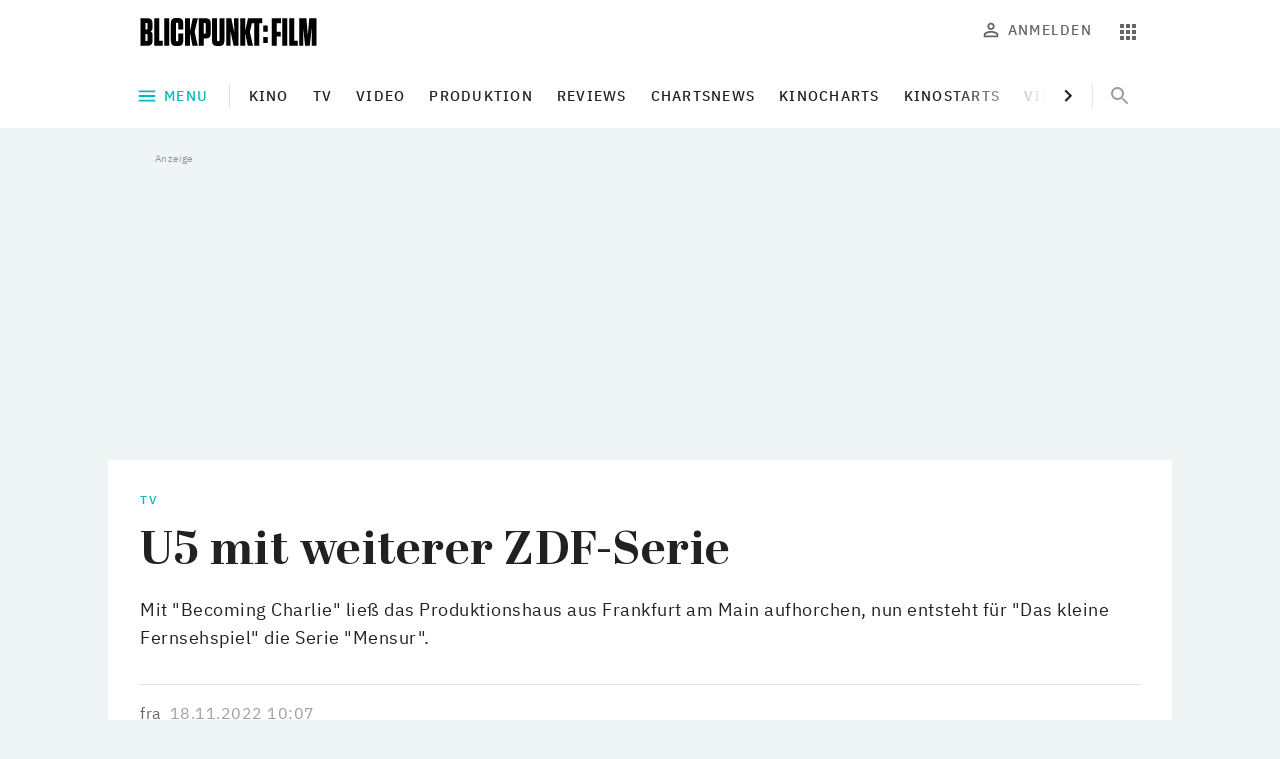

--- FILE ---
content_type: text/html; charset=utf-8
request_url: https://www.google.com/recaptcha/api2/aframe
body_size: 268
content:
<!DOCTYPE HTML><html><head><meta http-equiv="content-type" content="text/html; charset=UTF-8"></head><body><script nonce="xzPQ6PfrnmCVJ7UNT9MtbQ">/** Anti-fraud and anti-abuse applications only. See google.com/recaptcha */ try{var clients={'sodar':'https://pagead2.googlesyndication.com/pagead/sodar?'};window.addEventListener("message",function(a){try{if(a.source===window.parent){var b=JSON.parse(a.data);var c=clients[b['id']];if(c){var d=document.createElement('img');d.src=c+b['params']+'&rc='+(localStorage.getItem("rc::a")?sessionStorage.getItem("rc::b"):"");window.document.body.appendChild(d);sessionStorage.setItem("rc::e",parseInt(sessionStorage.getItem("rc::e")||0)+1);localStorage.setItem("rc::h",'1768756185920');}}}catch(b){}});window.parent.postMessage("_grecaptcha_ready", "*");}catch(b){}</script></body></html>

--- FILE ---
content_type: application/javascript; charset=UTF-8
request_url: https://www.blickpunktfilm.de/_next/static/chunks/8908-d88e37e3dda7d926.js
body_size: 3176
content:
"use strict";(self.webpackChunk_N_E=self.webpackChunk_N_E||[]).push([[8908],{67681:function(n,t,e){e.d(t,{Dj:function(){return T},EL:function(){return $},JE:function(){return C},SY:function(){return A},TM:function(){return Z},uT:function(){return q},yr:function(){return S}});var i=e(70865),a=e(92228),r=e(16748),o=e(73359),u=e(60138);function s(){var n=(0,a.Z)(["\n  query jobsPreviews($pagination: Pagination, $brandSlug: String) {\n    jobs(pagination: $pagination, brandSlug: $brandSlug) {\n      items {\n        id\n        slug\n        title\n        updatedAt\n        publishedAt\n        postalCodes {\n          city\n        }\n        states {\n          name\n        }\n        locationRange {\n          slug\n          name\n        }\n        isTop\n        isNew\n        remote\n        experienceLevel {\n          id\n          name\n        }\n        employmentType {\n          id\n          name\n        }\n        company {\n          id\n          name\n          slug\n          image {\n            id\n            url\n            alttext\n            title\n          }\n        }\n      }\n    }\n  }\n"]);return s=function(){return n},n}function c(){var n=(0,a.Z)(["\n  query jobCompanies($pagination: Pagination) {\n    jobCompanies(pagination: $pagination) {\n      totalCount\n      items {\n        id\n        name\n        slug\n        image {\n          id\n          url\n          alttext\n          title\n        }\n      }\n    }\n  }\n"]);return c=function(){return n},n}function l(){var n=(0,a.Z)(["\n  query companyUrlsByCompanySlug($slug: String!) {\n    companyBySlug(slug: $slug) {\n      urls {\n        items {\n          url\n        }\n      }\n    }\n  }\n"]);return l=function(){return n},n}function d(){var n=(0,a.Z)(["\n  query companyJobsByCompanySlug($slug: String!, $pagination: Pagination) {\n    companyBySlug(slug: $slug) {\n      jobs(pagination: $pagination) {\n        items {\n          id\n          slug\n          title\n          brands {\n            id\n            isTop\n            brand {\n              id\n              slug\n            }\n          }\n          isTop\n          isNew\n          remote\n          publishedAt\n          employmentRelationship {\n            id\n            name\n          }\n          experienceLevel {\n            id\n            name\n          }\n          employmentType {\n            id\n            name\n          }\n          postalCodes {\n            city\n          }\n          states {\n            name\n          }\n          locationRange {\n            slug\n            name\n          }\n          category {\n            id\n            name\n          }\n          company {\n            id\n            name\n            image {\n              url\n              alttext\n            }\n          }\n          updatedAt\n        }\n      }\n    }\n  }\n"]);return d=function(){return n},n}function p(){var n=(0,a.Z)(["\n  query jobBySlug($slug: String!) {\n    jobBySlug(slug: $slug) {\n      id\n      jobId\n      slug\n      title\n      aboutUs\n      brand {\n        url\n      }\n      brands {\n        id\n        isTop\n        brand {\n          id\n          slug\n        }\n      }\n      isTop\n      isNew\n      headlineTasks\n      tasks\n      headlineQualifications\n      qualifications\n      deadline\n      headlineBenefits\n      benefits\n      remote\n      remoteType {\n        slug\n        name\n      }\n      contact\n      salary\n      salaryCurrency\n      postalCodes {\n        id\n        city\n        postalCode\n      }\n      updatedAt\n      activeUntil\n      publishedAt\n      footer\n      employmentType {\n        id\n        name\n        googleEmploymentType {\n          id\n          name\n        }\n      }\n      educationLevels {\n        id\n        name\n      }\n      experienceLevel {\n        id\n        name\n      }\n      employmentRelationship {\n        id\n        name\n      }\n      level {\n        id\n        name\n      }\n      category {\n        id\n        name\n      }\n      status\n      hrPerson {\n        id\n        slug\n        fullName\n        position {\n          id\n          position\n          workEmail\n          workPhoneExtension\n        }\n        image {\n          id\n          url(size: { width: 160, height: 160 })\n          alttext\n          title\n        }\n        urls {\n          items {\n            id\n            url\n          }\n        }\n        phone\n      }\n      postalCodes {\n        id\n        city\n        postalCode\n        country {\n          id\n          code\n          name\n        }\n      }\n      states {\n        name\n        country {\n          id\n          code\n          name\n        }\n      }\n      locationRange {\n        slug\n        name\n      }\n      company {\n        id\n        slug\n        name\n        isApproved\n        headOffice {\n          id\n          countryCode\n          emails\n          street\n          streetNumber\n          postalCode\n          city\n          postBox\n          postBoxPostalCode\n          phone\n        }\n        mainBusinessArea {\n          id\n          name\n        }\n        articles {\n          totalCount\n        }\n        people {\n          totalCount\n        }\n        companyRelations {\n          projects\n          companies\n          locations\n          program\n          releases\n        }\n        image {\n          id\n          url(size: { width: 368, height: 368 })\n          alttext\n          title\n        }\n        bannerImage: images(\n          where: { type_eq: banner }\n          orderBy: createdAt_desc\n          pagination: { limit: 1 }\n        ) {\n          items {\n            id\n            url\n            alttext\n            title\n          }\n        }\n      }\n      image {\n        id\n        url(size: { width: 1320, height: 410 })\n        alttext\n        title\n      }\n    }\n  }\n"]);return p=function(){return n},n}function m(){var n=(0,a.Z)(["\n  query jobCities {\n    jobCities\n  }\n"]);return m=function(){return n},n}function g(){var n=(0,a.Z)(["\n  query jobsPageJobs {\n    jobsPageJobs: jobs(pagination: { skip: 0, limit: 1 }) {\n      totalCount\n    }\n  }\n"]);return g=function(){return n},n}function f(){var n=(0,a.Z)(["\n  query postalCodesByGeoLocation($lon: Float!, $lat: Float!) {\n    postalCodesByGeoLocation(lon: $lon, lat: $lat) {\n      id\n      postalCode\n      city\n    }\n  }\n"]);return f=function(){return n},n}function y(){var n=(0,a.Z)(["\n  query jobsSitemap($brandSlug: String) {\n    jobs(pagination: { skip: 0, limit: 49999 }, brandSlug: $brandSlug) {\n      items {\n        brand {\n          url\n        }\n        slug\n        updatedAt\n      }\n    }\n  }\n"]);return y=function(){return n},n}function v(){var n=(0,a.Z)(["\n  query randomNewJobs($count: Int) {\n    randomNewJobs(count: $count) {\n      id\n      slug\n      title\n      updatedAt\n      publishedAt\n      postalCodes {\n        city\n      }\n      states {\n        name\n      }\n      locationRange {\n        slug\n        name\n      }\n      isTop\n      isNew\n      remote\n      experienceLevel {\n        id\n        name\n      }\n      employmentType {\n        id\n        name\n      }\n      company {\n        id\n        name\n        slug\n        image {\n          id\n          url\n          alttext\n          title\n        }\n      }\n    }\n  }\n"]);return v=function(){return n},n}var h={},b=(0,u.Ps)(s());function Z(n){var t=(0,i.Z)({},h,n);return r.a(b,t)}var x=(0,u.Ps)(c());function C(n){var t=(0,i.Z)({},h,n);return r.a(x,t)}var w=(0,u.Ps)(l());function S(n){var t=(0,i.Z)({},h,n);return r.a(w,t)}var j=(0,u.Ps)(d());function $(n){var t=(0,i.Z)({},h,n);return r.a(j,t)}var B=(0,u.Ps)(p());function A(n){var t=(0,i.Z)({},h,n);return r.a(B,t)}(0,u.Ps)(m());(0,u.Ps)(g());var P=(0,u.Ps)(f());function T(n){var t=(0,i.Z)({},h,n);return o.t(P,t)}(0,u.Ps)(y());var k=(0,u.Ps)(v());function q(n){var t=(0,i.Z)({},h,n);return r.a(k,t)}},92324:function(n,t,e){function i(n,t){var e=arguments.length>2&&void 0!==arguments[2]?arguments[2]:"";if(!t)return"";switch(n.toLowerCase()){case"article":if(!e)throw new Error("Cannot get path where channel slug is empty!");return"/".concat(e,"/").concat(t);case"audio":return"/audio/".concat(t);case"channel":return"/".concat(t);case"collective":return"/collective/".concat(t);case"company":return"/company/".concat(t);case"game":return"/game/".concat(t);case"job":return"/jobs/".concat(t);case"movie":return"/movie/".concat(t);case"author":return"/author/".concat(t);case"person":return"/person/".concat(t);case"tvshow":return"/tvshow/".concat(t);default:throw new Error('Cannot get path "'.concat(t,'" for entity "').concat(n,'"'))}}e.d(t,{BG:function(){return a},L6:function(){return i},c3:function(){return o},sY:function(){return r}});var a=function(n){return n?"/search-jobs/?filters=company&filters=".concat(n):""},r=function(n,t){var e=n.brand.slug===t,a=i("article",n.slug,n.channel.slug),r=new URL(a,n.brand.url);return e?a:r.href},o=function(n,t){var e;return n.externalUrl?n.externalUrl:i("article",n.slug,t||(null===n||void 0===n||null===(e=n.channel)||void 0===e?void 0:e.slug))}},26230:function(n,t,e){var i=e(33028),a=e(85942),r=e(2221),o=e(4030),u=e(87147),s=e(4843),c=e(52903);t.Z=function(n){var t=n.count,e=n.total,l=n.button,d=n.title,p=n.isLoading,m=void 0!==p&&p,g=n.sx,f=void 0===g?[]:g;return(0,c.BX)(o.Z,{sx:[{textAlign:"center"}].concat((0,a.Z)(Array.isArray(f)?f:[f])),children:[(0,c.tZ)(s.Z,{color:"textSecondary",variant:"polyCopySm",children:d}),(0,c.tZ)(u.Z,{sx:[function(n){return{mt:n.spacing(2)}}],variant:m?"query":"determinate",value:t/(e/100)}),(0,c.tZ)(r.Z,(0,i.Z)((0,i.Z)({color:"primary",variant:"outlined"},l),{},{disabled:m||t===e,sx:[function(n){return{mt:n.spacing(2)}}]}))]})}},50510:function(n,t,e){var i=e(33028),a=e(85942),r=e(2221),o=e(4030),u=e(4843),s=e(52903);t.Z=function(n){var t=n.headline,e=n.button,c=n.hasXEdgeContent,l=n.children,d=n.variant,p=void 0===d?"default":d,m=n.component,g=void 0===m?"section":m,f=n.sx,y=void 0===f?[]:f;return(0,s.BX)(o.Z,{component:g,sx:[function(n){return{py:{xs:n.spacing(2),md:n.spacing(4)},backgroundColor:"default"===p?n.palette.background.paper:"transparent",overflowX:"hidden"}},c?{}:function(n){return{px:{xs:n.spacing(2),md:n.spacing(4)}}}].concat((0,a.Z)(Array.isArray(y)?y:[y])),children:[(!!t||!!e)&&(0,s.BX)(o.Z,{component:"header",display:"flex",justifyContent:"space-between",alignItems:"center",mb:2,sx:[c?function(n){return{px:{xs:n.spacing(2),md:n.spacing(4)}}}:{}],children:[!!t&&(0,s.tZ)(u.Z,{variant:"brandSectionHeader",children:t}),!!e&&(0,s.tZ)(r.Z,(0,i.Z)({variant:"text",color:"inherit",sx:{flexShrink:0}},e))]}),l]})}},8128:function(n,t,e){var i=e(33028),a=e(85942),r=e(15362),o=e(2221),u=e(26230),s=e(4030),c=e(87147),l=e(12227),d=e(18177),p=e(4843),m=e(2784),g=e(52903),f=(0,m.forwardRef)((function(n,t){var e=n.headline,m=n.subHeadline,f=n.button,y=n.progressWithButton,v=n.children,h=n.HeaderActions,b=n.variant,Z=void 0===b?"default":b,x=n.sx,C=void 0===x?[]:x,w=n.loading,S=void 0!==w&&w;return(0,g.BX)(l.Z,{ref:t,variant:"outlined"===Z?"outlined":void 0,sx:[{borderRadius:"default"===Z?2:void 0,p:"blank"===Z?0:r.Z.spacing(2),position:"relative"}].concat((0,a.Z)(Array.isArray(C)?C:[C])),children:[S&&(0,g.tZ)(c.Z,{sx:function(n){return{borderRadius:"".concat(n.spacing(.5)," ").concat(n.spacing(.5)," 0 0"),position:"absolute",top:0,left:0,width:"100%"}}}),(!!e||!!m)&&(0,g.BX)(s.Z,{sx:[{display:"flex",alignItems:"center",justifyContent:"space-between"}],children:[(0,g.BX)(d.Z,{direction:"row",spacing:1,sx:[{display:"flex",alignItems:"center",pb:r.Z.spacing(2)}],children:[!!e&&(0,g.tZ)(p.Z,{variant:"polyHeadline6",component:"default"===Z?"h2":"h3",children:e}),!!m&&(0,g.tZ)(p.Z,{variant:"polyCopy",component:"span",sx:[function(n){return{color:n.palette.text.mediumEmphasis}}],children:m})]}),!!h&&(0,g.tZ)(g.HY,{children:h})]}),v,!!f&&(0,g.tZ)(s.Z,{sx:[function(n){return{display:"flex",justifyContent:"center",mt:n.spacing(1.75),pt:n.spacing(2),borderTop:"1px solid ".concat(n.palette.divider)}}],children:(0,g.tZ)(o.Z,(0,i.Z)({variant:"text",sx:{flexShrink:0,display:"flex"}},f))}),!!y&&(0,g.tZ)(s.Z,{sx:[function(n){return{pt:n.spacing(2),mt:n.spacing(2),borderTop:"1px solid ".concat(n.palette.divider)}}],children:(0,g.tZ)(u.Z,(0,i.Z)((0,i.Z)({},y),{},{sx:[function(n){return{maxWidth:n.spacing(39),mx:"auto"}}]}))})]})}));t.Z=f}}]);

--- FILE ---
content_type: application/javascript; charset=UTF-8
request_url: https://www.blickpunktfilm.de/_next/static/chunks/webpack-c709a3a975f4e871.js
body_size: 3491
content:
!function(){"use strict";var e={},t={};function c(a){var f=t[a];if(void 0!==f)return f.exports;var n=t[a]={id:a,loaded:!1,exports:{}},r=!0;try{e[a].call(n.exports,n,n.exports,c),r=!1}finally{r&&delete t[a]}return n.loaded=!0,n.exports}c.m=e,function(){var e=[];c.O=function(t,a,f,n){if(!a){var r=1/0;for(i=0;i<e.length;i++){a=e[i][0],f=e[i][1],n=e[i][2];for(var d=!0,u=0;u<a.length;u++)(!1&n||r>=n)&&Object.keys(c.O).every((function(e){return c.O[e](a[u])}))?a.splice(u--,1):(d=!1,n<r&&(r=n));if(d){e.splice(i--,1);var b=f();void 0!==b&&(t=b)}}return t}n=n||0;for(var i=e.length;i>0&&e[i-1][2]>n;i--)e[i]=e[i-1];e[i]=[a,f,n]}}(),c.n=function(e){var t=e&&e.__esModule?function(){return e.default}:function(){return e};return c.d(t,{a:t}),t},function(){var e,t=Object.getPrototypeOf?function(e){return Object.getPrototypeOf(e)}:function(e){return e.__proto__};c.t=function(a,f){if(1&f&&(a=this(a)),8&f)return a;if("object"===typeof a&&a){if(4&f&&a.__esModule)return a;if(16&f&&"function"===typeof a.then)return a}var n=Object.create(null);c.r(n);var r={};e=e||[null,t({}),t([]),t(t)];for(var d=2&f&&a;"object"==typeof d&&!~e.indexOf(d);d=t(d))Object.getOwnPropertyNames(d).forEach((function(e){r[e]=function(){return a[e]}}));return r.default=function(){return a},c.d(n,r),n}}(),c.d=function(e,t){for(var a in t)c.o(t,a)&&!c.o(e,a)&&Object.defineProperty(e,a,{enumerable:!0,get:t[a]})},c.f={},c.e=function(e){return Promise.all(Object.keys(c.f).reduce((function(t,a){return c.f[a](e,t),t}),[]))},c.u=function(e){return 2182===e?"static/chunks/2edb282b-45c56c19221816df.js":2747===e?"static/chunks/2747-17783e04cf9d0dc8.js":90===e?"static/chunks/90-fa3f24b81a12242a.js":647===e?"static/chunks/647-c5016c39d7cc85c8.js":2840===e?"static/chunks/2840-b41c5bdee0d38104.js":8594===e?"static/chunks/8594-433bc743341cb84b.js":3402===e?"static/chunks/3402-4152c4c3b0731b10.js":3794===e?"static/chunks/3794-0e4fdb3b63d98951.js":1049===e?"static/chunks/1049-26d740cbcbd3f944.js":6025===e?"static/chunks/6025-c03873e8f8d61b3d.js":2761===e?"static/chunks/2761-4e1fcc75e504d8f4.js":8470===e?"static/chunks/8470-7e5848dbc1c403af.js":677===e?"static/chunks/677-8efa05a9ec20f336.js":7640===e?"static/chunks/7640-ce849b456c91e7a8.js":2412===e?"static/chunks/2412-6778660c1bc45dcd.js":5425===e?"static/chunks/5425-4cb5b1161670701d.js":8588===e?"static/chunks/8588-104a4c965ade6491.js":8264===e?"static/chunks/8264-25ac1731c39f164e.js":630===e?"static/chunks/630-c1a58c6d882ce07f.js":4707===e?"static/chunks/4707-9a5df09f3dd88526.js":8987===e?"static/chunks/8987-c20d11acfd8d24a6.js":6718===e?"static/chunks/6718-7790c39022e34ef9.js":3800===e?"static/chunks/3800-8646867c85e1bf94.js":7014===e?"static/chunks/7014-4374483042fb3384.js":"static/chunks/"+(3837===e?"e76f4657":e)+"."+{49:"b79afb3fd7932b18",255:"5cf36af867d68694",282:"73a515677cb0d0ae",353:"46aecd9c6f8e7179",518:"69628b7f08d3d175",599:"2bb66a1e3536c585",812:"8fdce16ec27ae387",893:"c2b2c6451e268a45",947:"4a799408448c1ead",969:"82802bf8e65e5858",1307:"d8974404f911797f",1442:"eeba5590f3ac75db",1735:"da1a01b7cdee9130",2020:"c10971b49053ab28",2046:"20e4b523261d67c4",2307:"7d50ef98fc93f5e8",2334:"024018cb24c6e78f",2347:"20ddca0d5658b5bd",2411:"63a6b7a62506dfed",2500:"0a4c1fb7f00e3a83",2508:"45ef2b7b0b2ea8e5",2585:"051a534ade894819",2595:"8af9e56fe340f9f5",2726:"a0702408fd7aa8cf",2941:"7a362674345c0c4e",3020:"19000a67892a777e",3134:"85298d5d0956cc81",3374:"b7fa9f44f5e1d948",3459:"85598414992dfc2a",3463:"ff411028e3a3b066",3508:"2812950544e56fb2",3532:"32488677a59120c1",3555:"800986c846f6f9c8",3575:"80746df22d228eea",3600:"f75f69350e422fe8",3612:"60cf5c349361e497",3627:"7b5f7e19bd8ecf62",3777:"df0c1fd778778555",3837:"271e5ba539cc5c08",3958:"9a8163958320e883",4115:"e877fdc31223e8a4",4168:"7c576829c6525ef9",4183:"2a9bc746a8bcdb03",4259:"f5092eee03d7ecc2",4303:"8741675e13f6a14b",4388:"5f8a17d6c1c7b6a9",4405:"b776c654f0e29b2c",4672:"c637455f7b88245c",4712:"530ca3da87e3487b",4814:"81faab5e7308582a",4934:"46e626513a81f052",5399:"b74a5a97f8e2aebd",5433:"00ece18a9304c5ff",5702:"16361c137cdec34a",5984:"9612c9a73bed4e30",6009:"7034719986f0e99e",6011:"0d81fb68d85bbc80",6396:"c7e2345554768f54",6679:"9c4ff97a1ca1864a",6748:"bbc34a6b132ef0f4",6950:"7c09b7165c1bcb4e",7149:"072c316bbffc7a9d",7282:"c2cb3f1c1b4640da",7284:"9a77b0aa43ae6e9c",7321:"f102a17202cb8b3b",7414:"27a2a26150573ab4",7416:"513451d32f482300",7500:"44ffb16bb2a4d2d8",7526:"6e4e4537861c1dd7",7553:"a185cc53f17337ac",7836:"979c5ab1a8eac890",7957:"b5c20024c78eea42",7986:"1fc26c5f7c9d9c7a",8233:"777b02abc01d54f4",8236:"69987459d1390942",8248:"8468c02a062760d5",8480:"8a98c396b50079d3",8553:"8b7230b58e1f3cd2",8696:"8a12b0a6803b4df8",8723:"34a87edf27d60599",8800:"96ba25dc89eef01f",8875:"28da366198c05ce7",8881:"9edc61f77d984617",8946:"6972a429ed489fbf",9124:"dc53ac04144b82ec",9748:"69ea960070dc6763"}[e]+".js"},c.miniCssF=function(e){},c.g=function(){if("object"===typeof globalThis)return globalThis;try{return this||new Function("return this")()}catch(e){if("object"===typeof window)return window}}(),c.o=function(e,t){return Object.prototype.hasOwnProperty.call(e,t)},function(){var e={},t="_N_E:";c.l=function(a,f,n,r){if(e[a])e[a].push(f);else{var d,u;if(void 0!==n)for(var b=document.getElementsByTagName("script"),i=0;i<b.length;i++){var o=b[i];if(o.getAttribute("src")==a||o.getAttribute("data-webpack")==t+n){d=o;break}}d||(u=!0,(d=document.createElement("script")).charset="utf-8",d.timeout=120,c.nc&&d.setAttribute("nonce",c.nc),d.setAttribute("data-webpack",t+n),d.src=c.tu(a)),e[a]=[f];var s=function(t,c){d.onerror=d.onload=null,clearTimeout(l);var f=e[a];if(delete e[a],d.parentNode&&d.parentNode.removeChild(d),f&&f.forEach((function(e){return e(c)})),t)return t(c)},l=setTimeout(s.bind(null,void 0,{type:"timeout",target:d}),12e4);d.onerror=s.bind(null,d.onerror),d.onload=s.bind(null,d.onload),u&&document.head.appendChild(d)}}}(),c.r=function(e){"undefined"!==typeof Symbol&&Symbol.toStringTag&&Object.defineProperty(e,Symbol.toStringTag,{value:"Module"}),Object.defineProperty(e,"__esModule",{value:!0})},c.nmd=function(e){return e.paths=[],e.children||(e.children=[]),e},function(){var e;c.tt=function(){return void 0===e&&(e={createScriptURL:function(e){return e}},"undefined"!==typeof trustedTypes&&trustedTypes.createPolicy&&(e=trustedTypes.createPolicy("nextjs#bundler",e))),e}}(),c.tu=function(e){return c.tt().createScriptURL(e)},c.p="/_next/",function(){var e={2272:0};c.f.j=function(t,a){var f=c.o(e,t)?e[t]:void 0;if(0!==f)if(f)a.push(f[2]);else if(2272!=t){var n=new Promise((function(c,a){f=e[t]=[c,a]}));a.push(f[2]=n);var r=c.p+c.u(t),d=new Error;c.l(r,(function(a){if(c.o(e,t)&&(0!==(f=e[t])&&(e[t]=void 0),f)){var n=a&&("load"===a.type?"missing":a.type),r=a&&a.target&&a.target.src;d.message="Loading chunk "+t+" failed.\n("+n+": "+r+")",d.name="ChunkLoadError",d.type=n,d.request=r,f[1](d)}}),"chunk-"+t,t)}else e[t]=0},c.O.j=function(t){return 0===e[t]};var t=function(t,a){var f,n,r=a[0],d=a[1],u=a[2],b=0;if(r.some((function(t){return 0!==e[t]}))){for(f in d)c.o(d,f)&&(c.m[f]=d[f]);if(u)var i=u(c)}for(t&&t(a);b<r.length;b++)n=r[b],c.o(e,n)&&e[n]&&e[n][0](),e[n]=0;return c.O(i)},a=self.webpackChunk_N_E=self.webpackChunk_N_E||[];a.forEach(t.bind(null,0)),a.push=t.bind(null,a.push.bind(a))}()}();

--- FILE ---
content_type: application/javascript; charset=UTF-8
request_url: https://www.blickpunktfilm.de/_next/static/chunks/pages/_sites/%5BsiteBrandId%5D/%5BcategorySlug%5D/%5B...articleSlug%5D-7d42f10b0308018d.js
body_size: 10755
content:
(self.webpackChunk_N_E=self.webpackChunk_N_E||[]).push([[6986],{27507:function(n,t,e){(window.__NEXT_P=window.__NEXT_P||[]).push(["/_sites/[siteBrandId]/[categorySlug]/[...articleSlug]",function(){return e(18490)}])},66651:function(n,t,e){"use strict";e.d(t,{m:function(){return i}});var i=function(n){var t=n.siteId,e=n.pageId,i=n.pageType,a=n.category,o=n.skipP2,r=void 0!==o&&o,d=n.tags,l=void 0===d?[]:d;return"\n  let adcf = {\n    'adserverId': 21635428747,\n    'siteId': '".concat(t,"',\n    'pageId': '").concat(e,"',\n    'pageType': '").concat(i,"',\n    'category': '").concat(a,"',\n    'skipP2': ").concat(r,",\n    'tags': ").concat(JSON.stringify(l),"\n  };\n\n  var script   = document.createElement(\"script\");\n  script.type  = \"text/javascript\";\n  script.async = true;\n  script.src   = \"https://securepubads.g.doubleclick.net/tag/js/gpt.js\";\n  document.head.appendChild(script);\n\n  window.googletag = window.googletag || {cmd: []};\n\n  let adSlot1;\n  let adSlot2;\n  let adSlot3;\n\n  let adSlotContainers;\n  const maxSlotWidth =window.innerWidth;\n  let adConfig;\n\n  function adstackInit() {\n\n    adSlotContainers = document.getElementsByClassName(\"adSlot\");\n    for (let i = 0; i < adSlotContainers.length; i++) {\n      adSlotContainers[i].style.display = \"block\";\n      adSlotContainers[i].parentElement.classList.remove('hideAdvertising');\n    }\n\n    let admobile = false;\n    if (maxSlotWidth < 728) {\n      admobile = true;\n    };\n\n    adConfig = {\n      'adUnit0': adcf.adserverId,\n      'adUnit1': adcf.siteId,\n      'adUnit2_1': 'p1',\n      'adUnit2_2': 'p2',\n      'adUnit2_3': 'p3',\n      'divId_1': admobile ? 'p1m' : 'p1d',\n      'divId_2': admobile ? 'p2m' : 'p2d',\n      'divId_3': admobile ? 'p3m' : 'p3d',\n      'adSize_1': [],\n      'adSize_2': [],\n      'adSize_3': [],\n      'count':0,\n    };\n\n    if (maxSlotWidth >= 1000 ) {\n      adConfig.adSize_2.push([1000, 500]);\n      adConfig.adSize_2.push([970, 250]);\n      adConfig.adSize_1.push([970, 250]);\n      adConfig.adSize_3.push([970, 250]);\n    };\n\n    if (maxSlotWidth >= 728 && maxSlotWidth <= 1000) {\n      adConfig.adSize_1.push([728, 90]);\n      adConfig.adSize_2.push([1000, 500]);\n      adConfig.adSize_2.push([728, 90]);\n      adConfig.adSize_3.push([728, 90]);\n    };\n\n    if (maxSlotWidth < 728) {\n      adConfig.adSize_1.push([300, 250]);\n      adConfig.adSize_2.push([640, 920]);\n      adConfig.adSize_2.push([300, 250]);\n      adConfig.adSize_3.push([300, 250]);\n    };\n\n    functionProcessingGPT();\n  };\n\n  function functionProcessingGPT() {\n    setTimeout(function () {\n      googletag.cmd.push(function () {\n        const adUnitPath = '/'+adConfig.adUnit0+'/'+adConfig.adUnit1;\n        if (adSlot1 === undefined) {\n          adSlot1 = googletag.defineSlot(adUnitPath+'/'+adConfig.adUnit2_1, adConfig.adSize_1, adConfig.divId_1).addService(googletag.pubads());\n        }\n        if (!adcf.skipP2 && adSlot2 === undefined) {\n          adSlot2 = googletag.defineSlot(adUnitPath+'/'+adConfig.adUnit2_2, adConfig.adSize_2, adConfig.divId_2).addService(googletag.pubads());\n        };\n        if (adSlot3 === undefined) {\n          adSlot3 = googletag.defineSlot(adUnitPath+'/'+adConfig.adUnit2_3, adConfig.adSize_3, adConfig.divId_3).addService(googletag.pubads());\n        }\n\n        const slotsArray = [adSlot1, adSlot2, adSlot3].filter(Boolean);\n\n        console.log('[GPT DEBUGGER] adConfig', { adcf, adConfig});\n\n        for (let i = 0; i < adSlotContainers.length; i++) {\n          const slotEventListern = (event) => {\n            if (event.slot === slotsArray[i]) {\n              console.log('[GPT DEBUGGER] slotRenderEnded', { slotId: event.slot, slot: slotsArray[i], event });\n              if (event.isEmpty) {\n                adSlotContainers[i].style.display = \"none\";\n                adSlotContainers[i].parentElement.classList.add('hideAdvertising');\n\n                // hide divided article content (split by ad) and display full content without ad - if p2 is requested but not returned\n                if (!adcf.skipP2 && i === 1) {\n                  if (document.getElementById('contentWithAd')) document.getElementById('contentWithAd').style.display = \"none\";\n                  if (document.getElementById('contentSecondPart')) document.getElementById('contentSecondPart').style.display = \"none\";\n                  if (document.getElementById('contentWithoutAd')) document.getElementById('contentWithoutAd').style.display = \"block\";\n                  if (document.getElementById('contentRelatedArticlesWithoutAd')) document.getElementById('contentRelatedArticlesWithoutAd').style.display = \"block\";\n                }\n              }\n              googletag.pubads().removeEventListener('slotRenderEnded', slotEventListern);\n            }\n          }\n          googletag.pubads().addEventListener('slotRenderEnded', slotEventListern);\n        }\n\n        googletag.pubads().setPrivacySettings({nonPersonalizedAds: false});\n        googletag.pubads().setTargeting('pageid', adcf.pageId);\n        googletag.pubads().setTargeting('pagetype', adcf.pageType);\n        googletag.pubads().setTargeting('category', adcf.category);\n        googletag.pubads().setTargeting('tags', adcf.tags);\n        googletag.pubads().disableInitialLoad();\n        googletag.pubads().enableSingleRequest();\n        googletag.enableServices();\n        googletag.pubads().refresh();\n      });\n    }, 300);\n  };\n\n  function functionProcessingGptOnNavigatedPages({\n    siteId,\n    pageId,\n    pageType,\n    category,\n    tags = [],\n    skipP2 = false,\n  }) {\n    adcf = {\n      ...adcf,\n      'siteId': siteId,\n      'pageId': pageId,\n      'pageType': pageType,\n      'category': category,\n      'tags': tags,\n      'skipP2': skipP2,\n    };\n\n    const adSlots = [adSlot1, adSlot2, adSlot3].filter(Boolean);\n\n    if (adSlots.length > 0) {\n      googletag.cmd.push(function() {\n        console.log(\"[GPT DEBUGGER] destroySlots\")\n        googletag.destroySlots();\n        adSlot1 = undefined;\n        adSlot2 = undefined;\n        adSlot3 = undefined;\n        adConfig.count = 0;\n      });\n    }\n\n    console.log('[GPT DEBUGGER] functionProcessingGptOnNavigatedPages', [...adcf.tags]);\n    adstackInit();\n  };\n\n  if (document.readyState===\"complete\" || document.readyState===\"interactive\") {\n    console.log('[GPT DEBUGGER] if (document.readyState===\"complete\" || document.readyState===\"interactive\") {');\n    adstackInit();\n  } else {\n    window.addEventListener('DOMContentLoaded', (event) => {\n      console.log('[GPT DEBUGGER] window.addEventListener(\"DOMContentLoaded\", (event) => {');\n      adstackInit();\n    });\n  };\n  ")}},25884:function(n,t,e){"use strict";e.d(t,{xC:function(){return d},Nk:function(){return l},vj:function(){return s}});var i=e(47842),a=e(52322),o=e(14198),r=e(60042),d=function(){var n=(0,r.$G)("advertisment").t;return(0,a.jsx)(a.Fragment,{children:(0,a.jsx)(o.Z,{adSlot:"p1",overline:n("overline_title"),sx:function(n){var t;return t={margin:"inherit",minHeight:"300px",overflowX:"clip"},(0,i.Z)(t,n.breakpoints.up("lg"),{overflowX:"visible"}),(0,i.Z)(t,"& #p1d",(0,i.Z)({display:"none",height:"276px"},n.breakpoints.up("sm"),{display:"block"})),(0,i.Z)(t,"& #p1m",(0,i.Z)({display:"block",height:"276px"},n.breakpoints.up("sm"),{display:"none"})),t}})})},l=function(){var n=(0,r.$G)("advertisment").t;return(0,a.jsx)(o.Z,{adSlot:"p2",overline:n("overline_title"),sx:function(n){return{display:"flex",marginTop:"-8px !important",marginBottom:"1px!important","& .adSlot":{margin:"0 auto"},"& #p2d":(0,i.Z)({display:"none"},n.breakpoints.up("sm"),{display:"block"}),"& #p2m":(0,i.Z)({display:"block"},n.breakpoints.up("sm"),{display:"none"})}}})},s=function(){var n=(0,r.$G)("advertisment").t;return(0,a.jsx)(o.Z,{adSlot:"p3",overline:n("overline_title"),sx:function(n){return{display:"flex",marginTop:"-6px !important",marginBottom:"16px !important","& .adSlot":{margin:"0 auto"},"& #p3d":(0,i.Z)({display:"none",height:"250px"},n.breakpoints.up("sm"),{display:"block"}),"& #p3m":(0,i.Z)({display:"block",height:"250px"},n.breakpoints.up("sm"),{display:"none"})}}})}},18101:function(n,t,e){"use strict";e.d(t,{u:function(){return g}});var i=e(70865),a=e(52322),o=e(23079),r=e(55845),d=e(50510),l=e(41052),s=e(60042),c=e(97729),u=e.n(c),p=e(5632),g=function(n){var t=n.header,e=void 0===t?{type:"search"}:t,c=(0,s.$G)("common").t,g=(0,p.useRouter)();return(0,a.jsxs)(a.Fragment,{children:[(0,a.jsxs)(u(),{children:[(0,a.jsx)("meta",{name:"robots",content:"noindex,nofollow"}),(0,a.jsx)("title",{children:c("error_404_head_title")})]}),(0,a.jsx)(o.H,(0,i.Z)({},e)),(0,a.jsx)(r.Z,{sx:function(n){return{mt:n.spacing(4)}},children:(0,a.jsx)(d.Z,{sx:{minHeight:"40vh",display:"flex",alignItems:"center",justifyContent:"center"},children:(0,a.jsx)(l.Z,{subtitle:"404",title:c("error_404_title"),description:c("error_404_message"),buttonPrimary:{onClick:function(){return g.back()},children:c("error_btnBackTitle")},buttonSecondary:{href:"/",children:c("error_btnHomeTitle")}})})})]})}},18490:function(n,t,e){"use strict";e.r(t),e.d(t,{__N_SSP:function(){return Y},default:function(){return K}});var i=e(47842),a=e(52322),o=e(66651),r=e(25884),d=e(18101),l=e(23079),s=e(4473),c=e(70865),u=e(92228),p=e(16748),g=e(60138);function m(){var n=(0,u.Z)(["\n  fragment BrandAllFields on Brand {\n    id\n    slug\n    name\n    url\n    orderIndex\n  }\n"]);return m=function(){return n},n}var v=(0,g.Ps)(m());function h(){var n=(0,u.Z)(["\n  query articleBySlug($slug: String!) {\n    articleBySlug(slug: $slug) {\n      id\n      publicId\n      slug\n      status\n      headline\n      overline\n      teaser\n      content\n      image {\n        id\n        url\n        alttext\n        title\n      }\n      imageSubtitle\n      publishedAt\n      updatedAt\n      isPlus\n      imageCopyright\n      tags {\n        id\n        name\n      }\n      authorIsHidden\n      authors {\n        id\n        authorName\n        author {\n          id\n          slug\n          fullName\n        }\n      }\n      channel {\n        id\n        name\n        slug\n      }\n      subtype\n      authorIsHidden\n      brand {\n        ...BrandAllFields\n      }\n    }\n  }\n  ","\n"]);return h=function(){return n},n}function f(){var n=(0,u.Z)(["\n  query relatedArticles(\n    $brandId: ID!\n    $channelSlugs: [String!]\n    $excludeArticelId: ID!\n    $limit: Int = 3\n  ) {\n    articlePreviews(\n      brandId: $brandId\n      channelSlugs: $channelSlugs\n      where: { id_ne: $excludeArticelId }\n      orderBy: publishedAt_desc\n      pagination: { limit: $limit }\n    ) {\n      id\n      slug\n      isPlus\n      headline\n      overline\n      channel {\n        id\n        name\n        slug\n      }\n      brand {\n        id\n        slug\n      }\n      image {\n        id\n        url(size: { width: 256, height: 256 })\n        alttext\n        title\n      }\n      subtype\n      externalUrl\n    }\n  }\n"]);return f=function(){return n},n}function y(){var n=(0,u.Z)(["\n  query lastArticlesForPaths($brandId: ID!, $limit: Int = 20) {\n    articlePreviews(brandId: $brandId, pagination: { limit: $limit }, orderBy: publishedAt_desc) {\n      id\n      slug\n      channel {\n        slug\n      }\n    }\n  }\n"]);return y=function(){return n},n}var x={},b=(0,g.Ps)(h(),v);(0,g.Ps)(f());(0,g.Ps)(y());var Z=e(89009),S=e(67681),w=e(91943),k=e(24546),j=e(87357),C=e(8128),P=e(60042),I=e(2784),A=function(n){var t=n.key,e=n.brandName,o=(0,P.$G)("jobs").t,r=(0,S.uT)({variables:{count:3}}),d=r.data,l=r.error,s=r.refetch;return(0,I.useEffect)((function(){s()}),[t]),l&&console.error("useRandomNewJobsQuery",l.message),!(null===d||void 0===d?void 0:d.randomNewJobs)||d.randomNewJobs.length<1?(0,a.jsx)(a.Fragment,{}):(0,a.jsx)(w.Z,{variant:"short",headline:o("currentJob",{data:e}),headlineButton:{href:"/search-jobs",children:o("allJobs")},sx:function(n){return(0,i.Z)({backgroundColor:n.palette.common.white,pb:"".concat(n.spacing(.25)," !important"),"& footer":{mt:n.spacing(2)}},n.breakpoints.up("md"),{pb:"".concat(n.spacing(4)," !important")})},children:(0,a.jsx)(k.Z,{sx:function(n){var t;return t={},(0,i.Z)(t,n.breakpoints.down("md"),{"& .template-slot-teasers > div:first-of-type":{paddingTop:0},"& .template-slot-teasers > div":{paddingLeft:0,paddingRight:0},"& .template-slot-teasers > div + div":{"&::before":{content:'""',position:"absolute",display:"block",width:"100%",left:0,top:0,height:"1px",backgroundColor:n.palette.divider}}}),(0,i.Z)(t,n.breakpoints.up("md"),{"& .template-slot-teasers > div:first-of-type":{paddingLeft:0},"& .template-slot-teasers > div:last-child":{paddingRight:0},"& .template-slot-teasers > div":{paddingTop:0,paddingBottom:0},"& .template-slot-teasers > div + div":{"&::before":{content:'""',position:"absolute",display:"block",width:"1px",left:"-1px",top:0,height:"100%",backgroundColor:n.palette.divider}}}),t},children:(0,a.jsx)(j.Z,{slot:"teasers",children:d.randomNewJobs.map((function(n,t){return(0,a.jsx)(C.Z,{children:(0,a.jsx)(Z.K,{job:n,variant:"short"})},"".concat(null===n||void 0===n?void 0:n.id,"-").concat(t))}))})})})},_=e(95560),B=e(87046);var E=e(52266),T=e(92324),N=e(62187),G=e(35663),R=e(83602),O=e(78790),W=e(96221),L=e(4030),U=e(4843),z=e(38751),D=e(55845),X=e(60664),F=e(97255),$=e(6526),H=e(97729),M=e.n(H),V=e(45847),J=e.n(V),q=["draft","paused"],Q=function(n){var t=n.relatedArticles,e=(0,P.$G)("common").t;return(0,a.jsx)(j.Z,{slot:"teasers",component:"aside",children:!!(null===t||void 0===t?void 0:t.articlePreviews)&&(null===t||void 0===t?void 0:t.articlePreviews.length)>0&&(0,a.jsx)(O.Z,{headline:e("readMore"),listItems:null===t||void 0===t?void 0:t.articlePreviews.map((function(n){var t,e,i,a;return{headline:n.headline,href:(0,T.L6)("article",n.slug,n.channel.slug),isArticleOpenedInNewTab:!1,isPlus:n.isPlus,overline:null===(t=n.channel)||void 0===t?void 0:t.name,brandId:n.brand.slug,image:{src:null===(e=n.image)||void 0===e?void 0:e.url,alt:(null===(i=n.image)||void 0===i?void 0:i.alttext)||(null===(a=n.image)||void 0===a?void 0:a.title)||n.headline}}}))})})},Y=!0,K=function(n){var t,e,u,g,m,v,h,f,y=n.key,Z=n.articleBrandUrl,S=n.articleSlug,w=n.categorySlug,k=n.hasDraftStatusRouterQuery,C=n.isValidCrawler,O=n.articleBySlugSSR,H=n.relatedArticlesSSR,V=n.brandId,Y=(0,s.DY)(),K=(0,P.$G)("common").t,nn=(0,P.$G)("article").t,tn=(0,I.useState)(O),en=tn[0],an=tn[1],on=(0,B.WJ)().formatDate,rn=(0,G.a)(null===Y||void 0===Y?void 0:Y.id),dn=rn.isAuthenticated,ln=rn.authClient.hasPermission("articles","read",S),sn="".concat(Z,"/").concat(w,"/").concat(S),cn=(0,R.n)(Y,{type:"article",stylings:{sxUnauthenticated:function(n){return{mb:n.spacing(13)}},sxUnauthorized:function(n){return{mb:n.spacing(13)}}}}),un=cn.PaywallUnauthenticated,pn=cn.PaywallUnauthorized,gn=function(n){var t=(0,c.Z)({},x,n);return p.a(b,t)}({variables:{slug:S},skip:C||ln&&!k&&q.includes(null!==(h=null===O||void 0===O?void 0:O.status)&&void 0!==h?h:"draft")||!ln,ssr:!1}),mn=gn.data,vn=gn.error,hn=gn.loading,fn=(0,E.n)({variables:{slug:Y.id}}),yn=fn.data,xn=fn.error;xn&&console.log(xn);var bn,Zn=null!==(f=null===yn||void 0===yn?void 0:yn.brandBySlug.minWordsP2Ad)&&void 0!==f?f:300,Sn=null!==(bn=null===yn||void 0===yn?void 0:yn.brandBySlug.paragraphsBeforeAd)&&void 0!==bn?bn:1,wn=(null===en||void 0===en?void 0:en.brand.slug)===(null===Y||void 0===Y?void 0:Y.id),kn=(0,I.useState)(!C),jn=kn[0],Cn=kn[1],Pn=(0,I.useState)((null===en||void 0===en?void 0:en.isPlus)&&!C),In=Pn[0],An=Pn[1],_n=(0,I.useState)(((null===en||void 0===en?void 0:en.content)?en.content.split(" ").length:0)>Zn),Bn=_n[0],En=_n[1];(0,I.useEffect)((function(){var n;an(null!==(n=null===mn||void 0===mn?void 0:mn.articleBySlug)&&void 0!==n?n:O)}),[null===mn||void 0===mn?void 0:mn.articleBySlug,O]),(0,I.useEffect)((function(){Cn(!!(null===en||void 0===en?void 0:en.isPlus)&&!dn&&!C)}),[null===en||void 0===en?void 0:en.isPlus,dn,C]),(0,I.useEffect)((function(){An((null===en||void 0===en?void 0:en.isPlus)&&dn&&!ln&&!C)}),[null===en||void 0===en?void 0:en.isPlus,dn,ln,C]);var Tn=(null===en||void 0===en?void 0:en.authorIsHidden)?"".concat(Y.displayName," ").concat(K("editorialStaff")):(0,N.FO)(Array.from(new Set(null===en||void 0===en?void 0:en.authors.map((function(n){var t;return(null===n||void 0===n||null===(t=n.author)||void 0===t?void 0:t.fullName)||(null===n||void 0===n?void 0:n.authorName)||void 0})))),", "),Nn=(null===en||void 0===en?void 0:en.authorIsHidden)?[{authorName:"".concat(Y.displayName," ").concat(K("editorialStaff"))}]:null===en||void 0===en?void 0:en.authors.map((function(n){var t,e;return{authorName:(null===n||void 0===n||null===(t=n.author)||void 0===t?void 0:t.fullName)||(null===n||void 0===n?void 0:n.authorName)||"",authorLink:(0,T.L6)("author",(null===(e=n.author)||void 0===e?void 0:e.slug)||"")}}));if((0,I.useEffect)((function(){En(((null===en||void 0===en?void 0:en.content)?en.content.split(" ").length:0)>Zn)}),[null===en||void 0===en?void 0:en.content]),(0,I.useEffect)((function(){console.log("[GPT DEBUGGER] ",{brandId:V,aid:null===en||void 0===en?void 0:en.id}),(0,_.S)({siteId:"".concat(V,".").concat("digitalproduction"===V?"com":"de")||"",pageId:(null===en||void 0===en?void 0:en.id)||"",pageType:"article",category:w,tags:(null===en||void 0===en?void 0:en.tags.map((function(n){return n.name})))||[],skipP2:!!(null===en||void 0===en?void 0:en.id)&&!Bn,caller:"article page useEffect.setAdConfig"})}),[V,null===en||void 0===en?void 0:en.id,Bn]),function(n,t){var e,i;return!!n&&0!==(null===n||void 0===n||null===(e=n.graphQLErrors)||void 0===e?void 0:e.length)&&(!t||(null===n||void 0===n||null===(i=n.graphQLErrors)||void 0===i?void 0:i.some((function(n){var e;return(null===(e=n.extensions)||void 0===e?void 0:e.code)===t}))))}(vn,"NOT_FOUND_ERROR")||!(null===en||void 0===en?void 0:en.id)&&!hn)return(0,a.jsx)(d.u,{header:{type:"tabnavigation"}});var Gn,Rn,On,Wn,Ln,Un,zn,Dn,Xn,Fn,$n,Hn=function(){var n,t;return(0,a.jsxs)(a.Fragment,{children:[(0,a.jsx)(W.Z,{}),(0,a.jsxs)(L.Z,{sx:function(n){return{display:"flex",paddingTop:n.spacing(1.5)}},children:[(0,a.jsxs)(U.Z,{variant:"polyCopySm",sx:function(n){return{color:n.palette.text.disabled}},children:[nn("originallyAppearedAt"),"\xa0"]}),(0,a.jsx)(z.C,{href:"".concat(null===en||void 0===en||null===(n=en.brand)||void 0===n?void 0:n.url),sx:function(n){return{color:n.palette.text.mediumEmphasis,textDecorationColor:n.palette.text.mediumEmphasis,"&:hover":{textDecoration:"none",color:"inherit"}}},children:(0,a.jsx)(U.Z,{variant:"polyCopySm",children:!!(null===en||void 0===en||null===(t=en.brand)||void 0===t?void 0:t.url)&&en.brand.name})})]})]})};return(0,a.jsxs)(a.Fragment,{children:[(0,a.jsxs)(M(),{children:[(0,a.jsx)("title",{children:(0,N.FO)([null===en||void 0===en?void 0:en.headline,null===en||void 0===en?void 0:en.channel.name,Y.displayName])}),(0,a.jsx)("meta",{name:"robots",content:k?"noindex,nofollow":"index, follow"}),(0,a.jsx)("meta",{name:"description",content:null===en||void 0===en?void 0:en.teaser}),(0,a.jsx)("meta",{name:"copyright",content:Y.displayName}),(0,a.jsx)("meta",{name:"author",content:"".concat(Tn,", ").concat(Y.displayName)}),(0,a.jsx)("meta",{name:"date",content:null!==(Gn=null===en||void 0===en?void 0:en.publishedAt)&&void 0!==Gn?Gn:void 0}),(0,a.jsx)("meta",{name:"last-modified",content:null!==(Rn=null===en||void 0===en?void 0:en.updatedAt)&&void 0!==Rn?Rn:void 0}),(0,a.jsx)("link",{rel:"canonical",href:sn}),(0,a.jsx)("meta",{name:"news_keywords",content:(0,N.FO)((null!==(On=null===en||void 0===en?void 0:en.tags)&&void 0!==On?On:[]).map((function(n){return n.name})),", ")}),(0,a.jsx)("meta",{name:"twitter:site",content:"@".concat(Y.id)}),(0,a.jsx)("meta",{name:"twitter:creator",content:"@".concat(Y.id)}),(0,a.jsx)("meta",{name:"twitter:card",content:"summary_large_image"}),(0,a.jsx)("meta",{name:"twitter:image",content:null!==(Wn=null===en||void 0===en||null===(t=en.image)||void 0===t?void 0:t.url)&&void 0!==Wn?Wn:void 0}),(0,a.jsx)("meta",{name:"twitter:description",content:null===en||void 0===en?void 0:en.teaser}),(0,a.jsx)("meta",{name:"twitter:title",content:null===en||void 0===en?void 0:en.headline}),(0,a.jsx)("meta",{property:"og:type",content:"article"}),(0,a.jsx)("meta",{property:"og:title",content:null===en||void 0===en?void 0:en.headline}),(0,a.jsx)("meta",{property:"og:url",content:sn}),(0,a.jsx)("meta",{property:"og:image",content:null!==(Ln=null===en||void 0===en||null===(e=en.image)||void 0===e?void 0:e.url)&&void 0!==Ln?Ln:void 0}),(0,a.jsx)("meta",{property:"og:description",content:null===en||void 0===en?void 0:en.teaser}),(0,a.jsx)("meta",{property:"og:tags",content:(0,N.FO)((null!==(Un=null===en||void 0===en?void 0:en.tags)&&void 0!==Un?Un:[]).map((function(n){return n.name})),", ")})]}),(0,a.jsx)(l.H,{type:"tabnavigation"}),!!(null===en||void 0===en?void 0:en.id)&&(0,a.jsx)(J(),{id:"adhandler",strategy:"afterInteractive",children:(0,o.m)({siteId:"".concat(V,".").concat("digitalproduction"===V?"com":"de")||"",pageId:null!==(zn=null===en||void 0===en?void 0:en.id)&&void 0!==zn?zn:"",pageType:"article",category:w,tags:null!==(Dn=null===en||void 0===en?void 0:en.tags.map((function(n){return n.name})))&&void 0!==Dn?Dn:[],skipP2:!!(null===en||void 0===en?void 0:en.id)&&!Bn})}),(0,a.jsxs)(D.Z,{children:[(0,a.jsx)(r.xC,{}),!!en&&(0,a.jsxs)(a.Fragment,{children:[(0,a.jsxs)(X.Z,{sx:function(n){return{paddingBottom:jn||In||!Bn?n.spacing(4):0,gridTemplateColumns:"minmax(0, max-content)","& .markdownTableContainer":(0,i.Z)({},n.breakpoints.down("sm"),{width:"calc(100% + ".concat(n.spacing(4),")"),maxWidth:"calc(100% + ".concat(n.spacing(4),")"),marginLeft:n.spacing(-2)}),"& .template-slot-content":(0,i.Z)({},n.breakpoints.up("sm"),{overflow:"hidden"})}},children:[(0,a.jsx)(j.Z,{slot:"header",children:(0,a.jsx)(F.Z,{headline:en.headline,teaser:en.teaser,overline:(0,N.FO)(["sponsored"===(null===en||void 0===en?void 0:en.subtype)?K("common_sponsored"):void 0,(null===en||void 0===en?void 0:en.overline)||(null===en||void 0===en||null===(u=en.channel)||void 0===u?void 0:u.name)]),authors:Nn,publishedAtDate:en.publishedAt?on(new Date(en.publishedAt),"dd.MM.yyyy  HH:mm"):"",image:{src:null===(g=en.image)||void 0===g?void 0:g.url,alt:(null===(m=en.image)||void 0===m?void 0:m.alttext)||(null===(v=en.image)||void 0===v?void 0:v.title)||en.imageSubtitle||""},imageCaption:en.imageSubtitle,imageCopyright:en.imageCopyright,sx:function(n){return{"& > .MuiBox-root":{display:"block","& > .MuiTypography-root:last-child":(0,i.Z)({width:"6rem",overflow:"hidden",whiteSpace:"nowrap"},n.breakpoints.up("sm"),{width:1})},"& > figure > figure > span > img":{objectPosition:"top !important"}}}},en.id)}),(0,a.jsxs)(j.Z,{slot:"content",sx:{"& > div > p:last-child":{marginBottom:0}},children:[(0,a.jsx)("div",{id:"contentWithAd",children:(0,a.jsx)($.Z,{isFirstParagraphWithDropcap:!0,contentType:jn||In?"onlyFirstParagraph":Bn?"firstXParagraphs":"fullContent",content:null!==(Xn=en.content)&&void 0!==Xn?Xn:"",numberOfParagraphs:Bn?Sn:void 0})}),(0,a.jsxs)("div",{id:"contentWithoutAd",style:{display:"none"},children:[(0,a.jsx)($.Z,{isFirstParagraphWithDropcap:!0,contentType:jn||In?"onlyFirstParagraph":"fullContent",content:null!==(Fn=en.content)&&void 0!==Fn?Fn:"",numberOfParagraphs:Bn?Sn:void 0}),wn?null:(0,a.jsx)(Hn,{})]}),!Bn&&!wn&&(0,a.jsx)(L.Z,{sx:function(n){return{mt:n.spacing(4)}},children:(0,a.jsx)(Hn,{})})]}),(0,a.jsx)(j.Z,{slot:"sidebar-template",component:"aside",children:(0,a.jsx)(j.Z,{slot:"sidebar"})}),jn&&(0,a.jsx)(j.Z,{slot:"paywall",component:"aside",children:(0,a.jsx)(un,{})}),!jn&&In&&(0,a.jsx)(j.Z,{slot:"paywall",component:"aside",children:(0,a.jsx)(pn,{})}),(0,a.jsx)("div",{id:"contentRelatedArticlesWithoutAd",style:{display:Bn?"none":"block"},children:(0,a.jsx)(L.Z,{sx:function(n){return{paddingBottom:Bn?n.spacing(4):0}},children:(0,a.jsx)(Q,{relatedArticles:H})})})]}),!jn&&!In&&Bn&&(0,a.jsxs)(a.Fragment,{children:[(0,a.jsx)(r.Nk,{}),(0,a.jsx)("div",{id:"contentSecondPart",children:(0,a.jsxs)(X.Z,{sx:function(n){return{pt:0,gridTemplateColumns:"minmax(0, max-content)","& .markdownTableContainer":(0,i.Z)({},n.breakpoints.down("sm"),{width:"calc(100% + ".concat(n.spacing(4),")"),maxWidth:"calc(100% + ".concat(n.spacing(4),")"),marginLeft:n.spacing(-2)}),"& .template-slot-content":(0,i.Z)({},n.breakpoints.up("sm"),{overflow:"hidden"})}},children:[(0,a.jsxs)(j.Z,{slot:"content",children:[(0,a.jsx)($.Z,{contentType:"woFirstXParagraphs",content:null!==($n=en.content)&&void 0!==$n?$n:"",numberOfParagraphs:Sn}),wn?null:(0,a.jsx)(Hn,{})]}),(0,a.jsx)(j.Z,{slot:"sidebar-template",component:"aside",children:(0,a.jsx)(j.Z,{slot:"sidebar"})}),(0,a.jsx)(Q,{relatedArticles:H})]})})]})]}),(0,a.jsx)(A,{brandName:Y.displayName},y),(0,a.jsx)(r.vj,{})]})]})}},95560:function(n,t,e){"use strict";function i(n){var t=n.siteId,e=n.pageId,i=n.pageType,a=n.category,o=n.tags,r=n.skipP2,d=n.caller;window.functionProcessingGptOnNavigatedPages&&(console.log("[GPT DEBUGGER] ",{caller:d}),window.functionProcessingGptOnNavigatedPages({siteId:t,pageId:e,pageType:i,category:a,tags:o,skipP2:r}))}e.d(t,{S:function(){return i}})},14198:function(n,t,e){"use strict";var i=e(85942),a=e(4843),o=e(50510),r=e(52903);t.Z=function(n){var t=n.adSlot,e=n.overline,d=n.sx,l=void 0===d?[]:d;return(0,r.tZ)(o.Z,{variant:"transparent",sx:[{maxWidth:"100%",paddingY:"0 !important",paddingX:"0 !important","@media (max-width: 999px)":{"& .content":{width:"calc(100vw - 60px)"}}}].concat((0,i.Z)(Array.isArray(l)?l:[l])),children:(0,r.BX)("div",{className:"adSlot",children:[(0,r.tZ)(a.Z,{variant:"polyAdOverline",children:e}),(0,r.tZ)("div",{id:"".concat(t,"d")}),(0,r.tZ)("div",{id:"".concat(t,"m")})]})})}},41052:function(n,t,e){"use strict";var i=e(33028),a=e(85942),o=e(2221),r=e(56042),d=e(18177),l=e(4843),s=e(52903);t.Z=function(n){var t=n.sx,e=void 0===t?[]:t,c=n.subtitle,u=n.title,p=n.description,g=n.buttonPrimary,m=n.buttonSecondary;return(0,s.BX)(r.Z,{maxWidth:"sm",sx:(0,a.Z)(Array.isArray(e)?e:[e]),children:[(0,s.tZ)(l.Z,{variant:"polyOverline",sx:function(n){return{color:n.palette.text.secondary}},children:c}),(0,s.tZ)(l.Z,{variant:"polyHeadline5",component:"h2",sx:function(n){return{mt:n.spacing(.25)}},children:u}),(0,s.tZ)(l.Z,{variant:"polyCopySm",sx:function(n){return{color:n.palette.text.secondary,mt:n.spacing(1.25)}},children:p}),(0,s.BX)(d.Z,{direction:"row",sx:function(n){return{mt:n.spacing(3.5)}},children:[(0,s.tZ)(o.Z,(0,i.Z)({variant:"contained",sx:function(n){return{mr:n.spacing(1.75)}}},g)),(0,s.tZ)(o.Z,(0,i.Z)({variant:"text"},m))]})]})}},14261:function(n,t,e){"use strict";var i,a=e(33028),o=e(85942),r=e(5256),d=e(96577),l=e.n(d),s=e(2784),c=e(97689),u=e(52903);t.Z=function(n){var t=n.image,e=n.aspectRatio,d=void 0===e?"16 / 9":e,p=n.showRipple,g=void 0!==p&&p,m=n.showOverlay,v=void 0!==m&&m,h=n.sx,f=void 0===h?[]:h,y=(0,s.useMemo)((function(){switch(d){case"16 / 9":return"".concat(56.25,"%");case"4 / 3":return"".concat(75,"%");case"1 / 1":return"100%"}}),[d]);return(0,u.BX)(r.Z,{component:"figure",disableRipple:!g,sx:[function(n){return{position:"relative",width:"100%",aspectRatio:d,backgroundColor:n.palette.background.default,"@supports not (aspect-ratio: 16 / 9)":{"&::before":{display:"block",paddingTop:y,content:'""'}},"& .MuiTouchRipple-root .MuiTouchRipple-child":{backgroundColor:"".concat(n.palette.grey[200])}}},!g&&{cursor:"default"}].concat((0,o.Z)(Array.isArray(f)?f:[f])),children:[(0,u.tZ)(l(),(0,a.Z)((0,a.Z)({},t),{},{alt:t.alt,layout:"fill",objectFit:"cover",quality:100})),v&&(i||(i=(0,u.tZ)(c.Z,{})))]})}},97255:function(n,t,e){"use strict";var i=e(33028),a=e(85942),o=e(38751),r=e(6526),d=e(4030),l=e(4843),s=e(14261),c=e(52903);t.Z=function(n){var t=n.headline,e=n.teaser,u=n.overline,p=n.authors,g=n.publishedAtDate,m=n.image,v=n.imageCaption,h=n.imageCopyright,f=n.sx,y=void 0===f?[]:f,x=null===p||void 0===p?void 0:p.map((function(n,t){return{authorName:"".concat(n.authorName).concat(p.length!==t+1?", ":""),authorLink:n.authorLink}}));return(0,c.BX)(d.Z,{sx:(0,a.Z)(Array.isArray(y)?y:[y]),children:[!!u&&(0,c.tZ)(l.Z,{variant:"brandOverline",sx:[function(n){return{mb:n.spacing(2)}}],children:u}),(0,c.tZ)(l.Z,{variant:"brandHeadline3",component:"h1",sx:[function(n){return{mb:n.spacing(2)}}],children:t}),(0,c.tZ)(l.Z,{sx:[function(n){return{mb:n.spacing(4)}}],children:(0,c.tZ)(r.Z,{content:e,typographyVariant:"polyCopyLg"})}),(0,c.BX)(d.Z,{sx:[function(n){return{mb:n.spacing(4),py:n.spacing(2),borderTop:"1px solid rgba(0, 0, 0, 0.12)",borderBottom:"1px solid rgba(0, 0, 0, 0.12)"}}],children:[!!x&&x.length>0&&x.map((function(n,t){return n.authorLink?(0,c.tZ)(o.C,{color:"inherit",href:n.authorLink,sx:[function(n){return{display:"inline-block",mr:n.spacing(1),textDecoration:"none",color:n.palette.text.mediumEmphasis}}],children:n.authorName},"".concat(n.authorName,"-").concat(t)):(0,c.tZ)(l.Z,{component:"span",sx:[function(n){return{mr:n.spacing(1),color:n.palette.text.mediumEmphasis}}],children:n.authorName},"".concat(n.authorName,"-").concat(t))})),!!g&&(0,c.tZ)(l.Z,{component:"span",sx:[function(n){return{color:n.palette.text.lowEmphasis}}],children:g})]}),!(null===m||void 0===m||!m.src)&&(0,c.BX)("figure",{children:[(0,c.tZ)(s.Z,{image:(0,i.Z)({priority:!0},m),aspectRatio:"16 / 9"}),(!!v||!!h)&&(0,c.BX)(d.Z,{component:"figcaption",sx:[function(n){return{mt:n.spacing(1)}}],children:[(0,c.tZ)(l.Z,{component:"span",sx:[function(n){return{color:n.palette.text.mediumEmphasis}}],children:v})," ",(0,c.tZ)(l.Z,{component:"span",sx:[function(n){return{color:n.palette.text.lowEmphasis}}],children:h})]})]})]})}},78790:function(n,t,e){"use strict";var i=e(33028),a=e(85942),o=e(4030),r=e(4866),d=e(4843),l=e(88163),s=e(52903);t.Z=function(n){var t=n.headline,e=n.listItems,c=n.sx,u=void 0===c?[]:c;return(0,s.BX)(o.Z,{sx:(0,a.Z)(Array.isArray(u)?u:[u]),children:[t&&(0,s.tZ)(d.Z,{variant:"polyHeadline6",component:"h6",lineHeight:function(n){return n.spacing(3)},children:t}),(0,s.tZ)(r.Z,{sx:{p:0},children:e.map((function(n,t){return(0,s.tZ)(l.i,(0,i.Z)({},n),"".concat(n.headline,"-").concat(t))}))})]})}},88163:function(n,t,e){"use strict";e.d(t,{i:function(){return g}});var i=e(44183),a=e(38751),o=e(6526),r=e(4030),d=e(59243),l=e(4843),s=e(96577),c=e.n(s),u=e(2784),p=e(52903),g=function(n){var t=n.headline,e=n.href,s=n.isArticleOpenedInNewTab,g=void 0===s||s,m=n.brandId,v=n.overline,h=n.isPlus,f=n.image,y=n.teaserText,x=n.subTeaserText,b=n.variant,Z=void 0===b?"default":b,S=(0,u.useMemo)((function(){var n,t;return null===(n=(0,i.R)(m))||void 0===n||null===(t=n.components)||void 0===t?void 0:t.PlusIcon}),[m]),w="profile"===Z;return(0,p.BX)(d.ZP,{alignItems:"flex-start",sx:function(n){return{position:"relative",padding:"".concat(n.spacing(2)," 0"),borderBottom:"1px solid rgba(0,0,0, 0.12)","&:last-of-type":{borderBottom:0}}},children:[!(null===f||void 0===f||!f.src)&&(0,p.tZ)(r.Z,{sx:[function(n){return{marginRight:n.spacing(2),flexShrink:0,backgroundColor:n.palette.grey[200],borderRadius:n.spacing(.5),"> *":{borderRadius:n.spacing(.5),display:"block !important"}}}],children:(0,p.tZ)(c(),{src:f.src,alt:f.alt,width:w?135:64,height:w?76:64,layout:"fixed",objectFit:"cover",objectPosition:"top",quality:100,unoptimized:!0})}),(0,p.BX)(r.Z,{children:[!!v&&(0,p.tZ)(l.Z,{variant:w?"polyOverline":"brandOverline",sx:{display:"block",color:function(n){return w?n.palette.primary.main:{}}},children:v}),(0,p.BX)(a.C,{color:"inherit",underline:"none",href:e,target:g?"_blank":"_self",sx:{"&::after":{position:"absolute",inset:0,zIndex:1,content:'""'}},children:[h&&S&&(0,p.tZ)(r.Z,{"aria-hidden":!0,component:"span",sx:function(n){return{position:"relative",top:n.spacing(.5),display:"inline-block",mr:n.spacing(1)}},children:(0,p.tZ)(S,{width:32})}),w?(0,p.tZ)(l.Z,{variant:"polyCopyExtraBold",component:"span",children:t}):(0,p.tZ)(l.Z,{variant:"polyCopy",component:"span",children:t})]}),!!y&&(0,p.tZ)(r.Z,{sx:function(n){return{color:n.palette.text.secondary,py:n.spacing(.5),overflow:"hidden",textOverflow:"ellipsis",display:"-webkit-box",WebkitLineClamp:2,WebkitBoxOrient:"vertical"}},children:(0,p.tZ)(o.Z,{content:y,typographyVariant:"polyCopySmCompact"})}),!!x&&(0,p.tZ)(l.Z,{variant:"polyCopyXs",sx:function(n){return{color:n.palette.text.secondary,pt:n.spacing(.5)}},children:x})]})]})}},91943:function(n,t,e){"use strict";var i,a=e(85942),o=e(33028),r=e(59740),d=e(2221),l=e(56476),s=e(43400),c=e(4030),u=e(18177),p=e(4843),g=e(16933),m=e(52903),v=["sectionVariant"],h=function(n){var t=n.sectionVariant,e=(0,r.Z)(n,v),a="contained"===t;return(0,m.tZ)(d.Z,(0,o.Z)({variant:"outlined",size:"medium",sx:function(n){return{"&, &:hover":{border:"none"},whiteSpace:"nowrap",color:n.palette.primary[a?700:500],fontWeight:500,fontSize:"".concat(15/16,"rem"),lineHeight:26/15,letterSpacing:"".concat(1.25/16,"rem"),paddingY:n.spacing(1)}},endIcon:i||(i=(0,m.tZ)(l.Z,{}))},e))};t.Z=function(n){var t=n.headline,e=n.headlineButton,i=n.button,r=n.children,l=n.hasXEdgeContent,v=void 0!==l&&l,f=n.variant,y=void 0===f?"default":f,x=n.component,b=void 0===x?"section":x,Z=n.sx,S=void 0===Z?[]:Z,w=(0,g.Z)(),k=(0,s.Z)(w.breakpoints.up("md")),j=(0,s.Z)(w.breakpoints.down("md")),C="contained"===y,P="short"===y;return(0,m.BX)(c.Z,{component:b,sx:[function(n){return(0,o.Z)((0,o.Z)({p:{xs:"".concat(n.spacing(2)," ").concat(n.spacing(2)," 0 ").concat(n.spacing(2)),md:"".concat(n.spacing(4)," ").concat(n.spacing(4)," 0 ").concat(n.spacing(4))}},v&&{px:"0 !important",overflowX:"hidden"}),C&&{background:n.palette.primary[10],pb:{xs:n.spacing(2),md:n.spacing(4)}})}].concat((0,a.Z)(Array.isArray(S)?S:[S])),children:[!!t&&(0,m.tZ)(c.Z,{component:"header",mb:j?4:3,mt:j?2:0,children:(0,m.BX)(u.Z,{direction:"row",justifyContent:"space-between",children:[(0,m.tZ)(p.Z,{component:P||j?"h6":"h2",variant:P||j?"polyHeadline6":"polyHeadline5",sx:[function(n){return(0,o.Z)({alignSelf:"center"},v&&{px:{xs:n.spacing(2),md:n.spacing(3)}})}],children:t}),!!e&&k&&(0,m.tZ)(c.Z,{sx:(0,o.Z)({display:"flex",mb:w.spacing(-1)},v&&{px:{xs:w.spacing(0),md:w.spacing(3)}}),children:(0,m.tZ)(h,(0,o.Z)((0,o.Z)({},e),{},{sectionVariant:y}))})]})}),r,!!e&&j&&(0,m.tZ)(c.Z,{component:"footer",sx:function(n){return{mt:n.spacing(3.375),mb:n.spacing(1.75),textAlign:"center"}},children:(0,m.tZ)(h,(0,o.Z)((0,o.Z)({},e),{},{sectionVariant:y}))}),!!i&&!(e&&j)&&(0,m.tZ)(c.Z,{component:"footer",sx:function(n){return{mt:n.spacing(4),textAlign:"center"}},children:(0,m.tZ)(d.Z,(0,o.Z)({variant:"outlined",size:"medium"},i))})]})}},60664:function(n,t,e){"use strict";e.d(t,{Z:function(){return u}});var i=e(85942),a=e(6277),o=e(2784),r=e(80890),d=e(56666),l=e(4030),s=(0,e(42575).ZP)(l.Z)((function(n){var t,e,i,a,o,r,l=n.theme;return r={display:"grid",gridTemplateAreas:'"header" "content" "sidebar-template" "teasers"',gap:l.spacing(4),paddingTop:l.spacing(4),paddingRight:l.spacing(2),paddingBottom:l.spacing(4),paddingLeft:l.spacing(2),backgroundColor:l.palette.background.paper},(0,d.Z)(r,l.breakpoints.up("md"),{gridTemplateColumns:"2fr 1fr",gridTemplateAreas:'"header header" "content sidebar-template" "teasers ."',paddingRight:l.spacing(4),paddingLeft:l.spacing(4)}),(0,d.Z)(r,"&.has-no-sidebar",(t={gridTemplateAreas:'"header" "content" "teasers"'},(0,d.Z)(t,l.breakpoints.up("md"),{gridTemplateColumns:"1fr",gridTemplateAreas:'"header" "content" "teasers"'}),(0,d.Z)(t,"& .template-slot-content",(0,d.Z)({},l.breakpoints.up("sm"),{width:"".concat(2/3*100,"%"),margin:"0 auto"})),(0,d.Z)(t,"& .template-slot-sidebar-template",{display:"none"}),(0,d.Z)(t,"& .template-slot-teasers",(0,d.Z)({},l.breakpoints.up("sm"),{width:"".concat(2/3*100,"%"),margin:"0 auto"})),t)),(0,d.Z)(r,"&.has-paywall",(e={gridTemplateAreas:'"header" "content" "paywall" "teasers"'},(0,d.Z)(e,l.breakpoints.up("md"),{gridTemplateAreas:'"header header" "content sidebar-template" "paywall paywall" "teasers teasers"'}),(0,d.Z)(e,"& .template-slot-sidebar-template",(0,d.Z)({display:"none"},l.breakpoints.up("md"),{display:"block"})),(0,d.Z)(e,"& .template-slot-paywall",{marginTop:"-".concat(l.spacing(4))}),(0,d.Z)(e,"& .template-slot-teasers",(0,d.Z)({},l.breakpoints.up("md"),{width:"".concat(2/3*100,"%"),margin:"0 auto"})),e)),(0,d.Z)(r,"& .template-slot-header",{}),(0,d.Z)(r,"& .template-slot-content",(i={},(0,d.Z)(i,l.breakpoints.down("md"),{overflowWrap:"break-word",wordWrap:"break-word",msWordBreak:"break-all",wordBreak:"break-word",msHyphens:"auto",mozHyphens:"auto",webkitHyphens:"auto",hyphens:"auto"}),(0,d.Z)(i,l.breakpoints.up("sm"),{width:"".concat(2/3*100,"%"),margin:"0 auto"}),(0,d.Z)(i,l.breakpoints.up("md"),{width:"100%",margin:0}),i)),(0,d.Z)(r,"& .template-slot-sidebar-template",{}),(0,d.Z)(r,"& .template-slot-sidebar",(a={display:"grid",alignSelf:"start",gap:l.spacing(4)},(0,d.Z)(a,l.breakpoints.up("sm"),{gridTemplateColumns:"1fr 1fr"}),(0,d.Z)(a,l.breakpoints.up("md"),{position:"sticky",top:l.spacing(2),gridTemplateColumns:"1fr"}),a)),(0,d.Z)(r,"& .template-slot-teasers",(o={},(0,d.Z)(o,l.breakpoints.up("sm"),{width:"".concat(2/3*100,"%"),margin:"0 auto"}),(0,d.Z)(o,l.breakpoints.up("md"),{width:"100%",margin:0}),o)),r})),c=e(52903),u=function(n){var t=n.children,e=n.component,d=void 0===e?"article":e,l=n.sx,u=void 0===l?[]:l,p=(0,o.useMemo)((function(){return(0,r.g)(t,(function(n){var t,e;return(0,o.isValidElement)(n)&&("sidebar"===(null===(t=n.props)||void 0===t?void 0:t.slot)||"sidebar-template"===(null===(e=n.props)||void 0===e?void 0:e.slot))&&!Boolean(n.props.children)}))}),[t]),g=(0,o.useMemo)((function(){return(0,r.g)(t,(function(n){var t;return(0,o.isValidElement)(n)&&"paywall"===(null===(t=n.props)||void 0===t?void 0:t.slot)&&Boolean(n.props.children)}))}),[t]);return(0,c.tZ)(s,{component:d,className:(0,a.Z)(p&&"has-no-sidebar",g&&"has-paywall"),sx:(0,i.Z)(Array.isArray(u)?u:[u]),children:t})}},24546:function(n,t,e){"use strict";e.d(t,{Z:function(){return l}});var i=e(85942),a=e(56666),o=e(4030),r=(0,e(42575).ZP)(o.Z)((function(n){var t,e=n.theme;return{display:"grid",gridTemplateAreas:'"teasers"',"& .template-slot-teasers":(t={display:"grid"},(0,a.Z)(t,e.breakpoints.up("sm"),{width:"".concat(2/3*100,"%"),margin:"0 auto"}),(0,a.Z)(t,e.breakpoints.up("md"),{width:"100%",gridTemplateColumns:"1fr 1fr 1fr"}),t)}})),d=e(52903),l=function(n){var t=n.children,e=n.component,a=void 0===e?"div":e,o=n.sx,l=void 0===o?[]:o;return(0,d.tZ)(r,{component:a,sx:(0,i.Z)(Array.isArray(l)?l:[l]),children:t})}},80890:function(n,t,e){"use strict";e.d(t,{g:function(){return d}});var i=e(76854),a=e(86522),o=e(2784);function r(n,t){var e,r=arguments.length>2&&void 0!==arguments[2]?arguments[2]:-1,d=[],l=0,s=0,c=function(n,t){return d.unshift([n,t])};o.Children.forEach(n,(function(n){return d.push([n,l])}));for(var u=function(){var n=e,a=(0,i.Z)(n,2),d=a[0],l=a[1];return t(d,s++)?{v:void 0}:l===r?"break":void((0,o.isValidElement)(d)&&d.props.children&&o.Children.forEach(d.props.children,(function(n){return c(n,l+1)})))};e=d.shift();){var p=u();if("break"===p)break;if("object"===(0,a.Z)(p))return p.v}}function d(n,t){var e=arguments.length>2&&void 0!==arguments[2]?arguments[2]:-1,i=!1;return r(n,(function(n,e){return!!t(n,e)&&(i=!0,!0)}),e),i}}},function(n){n.O(0,[2182,8256,7075,9786,2747,6003,90,647,2840,7712,3079,4707,8920,9009,8908,9774,2888,179],(function(){return t=27507,n(n.s=t);var t}));var t=n.O();_N_E=t}]);

--- FILE ---
content_type: application/javascript; charset=UTF-8
request_url: https://www.blickpunktfilm.de/_next/static/chunks/8800.96ba25dc89eef01f.js
body_size: 2886
content:
(self.webpackChunk_N_E=self.webpackChunk_N_E||[]).push([[8800],{38800:function(e,t,n){"use strict";var r=n(71600);Object.defineProperty(t,"__esModule",{value:!0}),t.default=void 0;!function(e,t){if(!t&&e&&e.__esModule)return e;if(null===e||"object"!==typeof e&&"function"!==typeof e)return{default:e};var n=i(t);if(n&&n.has(e))return n.get(e);var r={},o=Object.defineProperty&&Object.getOwnPropertyDescriptor;for(var u in e)if("default"!==u&&Object.prototype.hasOwnProperty.call(e,u)){var c=o?Object.getOwnPropertyDescriptor(e,u):null;c&&(c.get||c.set)?Object.defineProperty(r,u,c):r[u]=e[u]}r.default=e,n&&n.set(e,r)}(n(2784));var o=r(n(68671)),u=n(52322);function i(e){if("function"!==typeof WeakMap)return null;var t=new WeakMap,n=new WeakMap;return(i=function(e){return e?n:t})(e)}var c=(0,o.default)((0,u.jsx)("path",{d:"M19 3a2 2 0 0 1 2 2v14a2 2 0 0 1-2 2H5a2 2 0 0 1-2-2V5a2 2 0 0 1 2-2h14m-.5 15.5v-5.3a3.26 3.26 0 0 0-3.26-3.26c-.85 0-1.84.52-2.32 1.3v-1.11h-2.79v8.37h2.79v-4.93c0-.77.62-1.4 1.39-1.4a1.4 1.4 0 0 1 1.4 1.4v4.93h2.79M6.88 8.56a1.68 1.68 0 0 0 1.68-1.68c0-.93-.75-1.69-1.68-1.69a1.69 1.69 0 0 0-1.69 1.69c0 .93.76 1.68 1.69 1.68m1.39 9.94v-8.37H5.5v8.37h2.77z"}),"LinkedIn");t.default=c},68671:function(e,t,n){"use strict";Object.defineProperty(t,"__esModule",{value:!0}),Object.defineProperty(t,"default",{enumerable:!0,get:function(){return r.createSvgIcon}});var r=n(26131)},39786:function(e,t,n){"use strict";n.d(t,{Z:function(){return S}});var r=n(7896),o=n(2784),u=n(31461),i=n(6277),c=n(69075),l=n(31326),a=n(48891),s=n(42575),f=n(15672);function d(e){return(0,f.Z)("MuiSvgIcon",e)}(0,n(69222).Z)("MuiSvgIcon",["root","colorPrimary","colorSecondary","colorAction","colorError","colorDisabled","fontSizeInherit","fontSizeSmall","fontSizeMedium","fontSizeLarge"]);var m=n(52322);const v=["children","className","color","component","fontSize","htmlColor","inheritViewBox","titleAccess","viewBox"],p=(0,s.ZP)("svg",{name:"MuiSvgIcon",slot:"Root",overridesResolver:(e,t)=>{const{ownerState:n}=e;return[t.root,"inherit"!==n.color&&t[`color${(0,l.Z)(n.color)}`],t[`fontSize${(0,l.Z)(n.fontSize)}`]]}})((({theme:e,ownerState:t})=>{var n,r,o,u,i,c,l,a,s,f,d,m,v,p,h,Z,S;return{userSelect:"none",width:"1em",height:"1em",display:"inline-block",fill:"currentColor",flexShrink:0,transition:null==(n=e.transitions)||null==(r=n.create)?void 0:r.call(n,"fill",{duration:null==(o=e.transitions)||null==(u=o.duration)?void 0:u.shorter}),fontSize:{inherit:"inherit",small:(null==(i=e.typography)||null==(c=i.pxToRem)?void 0:c.call(i,20))||"1.25rem",medium:(null==(l=e.typography)||null==(a=l.pxToRem)?void 0:a.call(l,24))||"1.5rem",large:(null==(s=e.typography)||null==(f=s.pxToRem)?void 0:f.call(s,35))||"2.1875rem"}[t.fontSize],color:null!=(d=null==(m=(e.vars||e).palette)||null==(v=m[t.color])?void 0:v.main)?d:{action:null==(p=(e.vars||e).palette)||null==(h=p.action)?void 0:h.active,disabled:null==(Z=(e.vars||e).palette)||null==(S=Z.action)?void 0:S.disabled,inherit:void 0}[t.color]}})),h=o.forwardRef((function(e,t){const n=(0,a.Z)({props:e,name:"MuiSvgIcon"}),{children:o,className:s,color:f="inherit",component:h="svg",fontSize:Z="medium",htmlColor:S,inheritViewBox:w=!1,titleAccess:g,viewBox:y="0 0 24 24"}=n,b=(0,u.Z)(n,v),x=(0,r.Z)({},n,{color:f,component:h,fontSize:Z,instanceFontSize:e.fontSize,inheritViewBox:w,viewBox:y}),_={};w||(_.viewBox=y);const z=(e=>{const{color:t,fontSize:n,classes:r}=e,o={root:["root","inherit"!==t&&`color${(0,l.Z)(t)}`,`fontSize${(0,l.Z)(n)}`]};return(0,c.Z)(o,d,r)})(x);return(0,m.jsxs)(p,(0,r.Z)({as:h,className:(0,i.Z)(z.root,s),focusable:"false",color:S,"aria-hidden":!g||void 0,role:g?"img":void 0,ref:t},_,b,{ownerState:x,children:[o,g?(0,m.jsx)("title",{children:g}):null]}))}));h.muiName="SvgIcon";var Z=h;function S(e,t){const n=(n,o)=>(0,m.jsx)(Z,(0,r.Z)({"data-testid":`${t}Icon`,ref:o},n,{children:e}));return n.muiName=Z.muiName,o.memo(o.forwardRef(n))}},14433:function(e,t,n){"use strict";var r=n(71166);t.Z=r.Z},26131:function(e,t,n){"use strict";n.r(t),n.d(t,{capitalize:function(){return o.Z},createChainedFunction:function(){return u},createSvgIcon:function(){return i.Z},debounce:function(){return c.Z},deprecatedPropType:function(){return l},isMuiElement:function(){return a.Z},ownerDocument:function(){return s.Z},ownerWindow:function(){return f.Z},requirePropFactory:function(){return d},setRef:function(){return m},unstable_ClassNameGenerator:function(){return y},unstable_useEnhancedEffect:function(){return v.Z},unstable_useId:function(){return p.Z},unsupportedProp:function(){return h},useControlled:function(){return Z.Z},useEventCallback:function(){return S.Z},useForkRef:function(){return w.Z},useIsFocusVisible:function(){return g.Z}});var r=n(68542),o=n(31326),u=n(78419).Z,i=n(39786),c=n(14433);var l=function(e,t){return()=>null},a=n(13714),s=n(31466),f=n(37121);n(7896);var d=function(e,t){return()=>null},m=n(75377).Z,v=n(52445),p=n(21663);var h=function(e,t,n,r,o){return null},Z=n(30306),S=n(35480),w=n(2936),g=n(129);const y={configure:e=>{console.warn(["MUI: `ClassNameGenerator` import from `@mui/material/utils` is outdated and might cause unexpected issues.","","You should use `import { unstable_ClassNameGenerator } from '@mui/material/className'` instead","","The detail of the issue: https://github.com/mui/material-ui/issues/30011#issuecomment-1024993401","","The updated documentation: https://mui.com/guides/classname-generator/"].join("\n")),r.Z.configure(e)}}},13714:function(e,t,n){"use strict";n.d(t,{Z:function(){return o}});var r=n(2784);var o=function(e,t){return r.isValidElement(e)&&-1!==t.indexOf(e.type.muiName)}},31466:function(e,t,n){"use strict";var r=n(36855);t.Z=r.Z},37121:function(e,t,n){"use strict";var r=n(27270);t.Z=r.Z},30306:function(e,t,n){"use strict";var r=n(84183);t.Z=r.Z},52445:function(e,t,n){"use strict";var r=n(21399);t.Z=r.Z},21663:function(e,t,n){"use strict";var r=n(23803);t.Z=r.Z},78419:function(e,t,n){"use strict";function r(...e){return e.reduce(((e,t)=>null==t?e:function(...n){e.apply(this,n),t.apply(this,n)}),(()=>{}))}n.d(t,{Z:function(){return r}})},71166:function(e,t,n){"use strict";function r(e,t=166){let n;function r(...r){clearTimeout(n),n=setTimeout((()=>{e.apply(this,r)}),t)}return r.clear=()=>{clearTimeout(n)},r}n.d(t,{Z:function(){return r}})},36855:function(e,t,n){"use strict";function r(e){return e&&e.ownerDocument||document}n.d(t,{Z:function(){return r}})},27270:function(e,t,n){"use strict";n.d(t,{Z:function(){return o}});var r=n(36855);function o(e){return(0,r.Z)(e).defaultView||window}},84183:function(e,t,n){"use strict";n.d(t,{Z:function(){return o}});var r=n(2784);function o({controlled:e,default:t,name:n,state:o="value"}){const{current:u}=r.useRef(void 0!==e),[i,c]=r.useState(t);return[u?e:i,r.useCallback((e=>{u||c(e)}),[])]}},23803:function(e,t,n){"use strict";var r;n.d(t,{Z:function(){return c}});var o=n(2784);let u=0;const i=(r||(r=n.t(o,2))).useId;function c(e){if(void 0!==i){const t=i();return null!=e?e:t}return function(e){const[t,n]=o.useState(e),r=e||t;return o.useEffect((()=>{null==t&&(u+=1,n(`mui-${u}`))}),[t]),r}(e)}},71600:function(e){e.exports=function(e){return e&&e.__esModule?e:{default:e}},e.exports.__esModule=!0,e.exports.default=e.exports}}]);